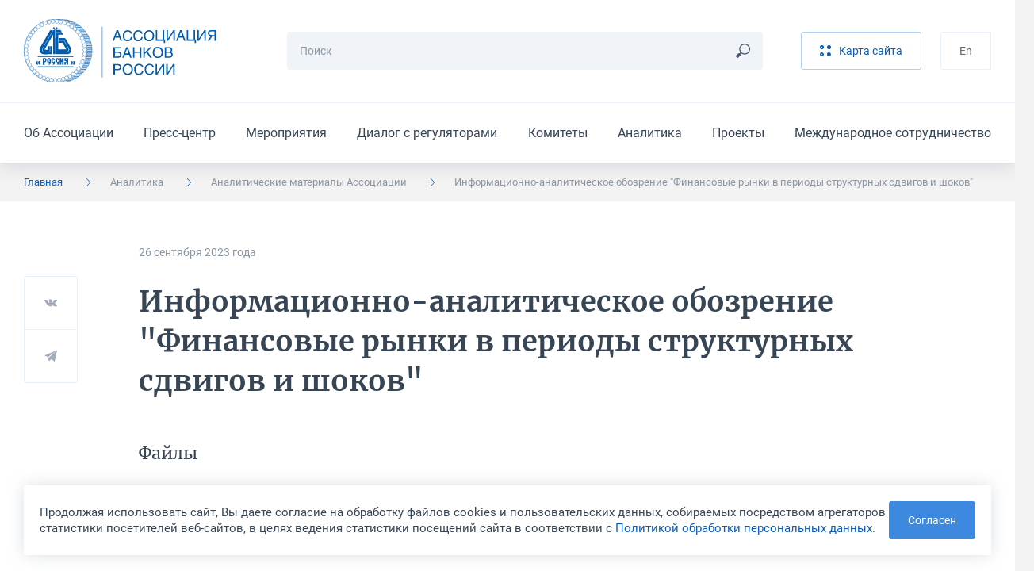

--- FILE ---
content_type: image/svg+xml
request_url: https://asros.ru/local/assets/images/file.svg
body_size: 965
content:
<svg id="Слой_1" xmlns="http://www.w3.org/2000/svg" viewBox="0 0 22 25" enable-background="new 0 0 22 25"><style>.st0,.st1{fill-rule:evenodd;clip-rule:evenodd;fill:#fff}.st1{filter:url(#Adobe_OpacityMaskFilter)}.st2{mask:url(#path-1-inside-1_1_);fill:#3d89e0}</style><path class="st0" d="M2.5 1.5h12.7c.5 0 .9.4.9.9v.8H5.2c-1 0-1.8.8-1.8 1.8v14.3h-.9c-.5 0-.9-.4-.9-.9v-16c-.1-.5.4-.9.9-.9zm.9 18.7h-.9c-1 0-1.8-.8-1.8-1.8v-16c0-1 .8-1.8 1.8-1.8h12.7c1 0 1.8.8 1.8 1.8v.8h.9c1 0 1.8.8 1.8 1.8v16c0 1-.8 1.8-1.8 1.8H5.2c-1 0-1.8-.8-1.8-1.8v-.8zm1.3-.9h-.4V5c0-.5.4-.9.9-.9h10.9v.4h.9v-.4h.9c.5 0 .9.4.9.9v16c0 .5-.4.9-.9.9H5.2c-.5 0-.9-.4-.9-.9v-.8h.4v-.9z"/><defs><filter id="Adobe_OpacityMaskFilter" filterUnits="userSpaceOnUse" x="-.3" y="-.3" width="20.9" height="24.1"><feColorMatrix values="1 0 0 0 0 0 1 0 0 0 0 0 1 0 0 0 0 0 1 0"/></filter></defs><mask maskUnits="userSpaceOnUse" x="-.3" y="-.3" width="20.9" height="24.1" id="path-1-inside-1_1_"><path class="st1" d="M2.5 1.5h12.7c.5 0 .9.4.9.9v.8H5.2c-1 0-1.8.8-1.8 1.8v14.3h-.9c-.5 0-.9-.4-.9-.9v-16c-.1-.5.4-.9.9-.9zm.9 18.7h-.9c-1 0-1.8-.8-1.8-1.8v-16c0-1 .8-1.8 1.8-1.8h12.7c1 0 1.8.8 1.8 1.8v.8h.9c1 0 1.8.8 1.8 1.8v16c0 1-.8 1.8-1.8 1.8H5.2c-1 0-1.8-.8-1.8-1.8v-.8zm1.3-.9h-.4V5c0-.5.4-.9.9-.9h10.9v.4h.9v-.4h.9c.5 0 .9.4.9.9v16c0 .5-.4.9-.9.9H5.2c-.5 0-.9-.4-.9-.9v-.8h.4v-.9z"/></mask><path class="st2" d="M16.1 3.2v.9h.9v-.9h-.9zM3.4 19.3v.9h.9v-.9h-.9zm0 .9h.9v-.9h-.9v.9zM17 3.2h-.9v.9h.9v-.9zM4.3 19.3h-.9v.9h.9v-.9zm.4 0h.9v-.9h-.9v.9zM16.1 4.1h.9v-.9h-.9v.9zm0 .4h-.9v.9h.9v-.9zm.9 0v.9h.9v-.9H17zm0-.4v-.9h-.9v.9h.9zM4.3 20.2v-.9h-.9v.9h.9zm.4 0v.9h.9v-.9h-.9zM15.2.6H2.5v1.8h12.7V.6zM17 2.4c0-1-.8-1.8-1.8-1.8v1.8H17zm0 .8v-.8h-1.8v.8H17zm-.9-.9H5.2v1.8h10.9V2.3zm-10.9 0C3.7 2.3 2.4 3.5 2.4 5h1.8c0-.5.4-.9.9-.9V2.3zM2.4 5v14.3h1.8V5H2.4zm.1 15.2h.9v-1.8h-.9v1.8zM.6 18.4c0 1 .8 1.8 1.8 1.8v-1.8H.6zm0-16v16h1.8v-16H.6zM2.5.6C1.5.6.7 1.4.7 2.4h1.8V.6zm.9 18.7h-.9v1.8h.9v-1.8zm-.9 0c-.5 0-.9-.4-.9-.9H-.2c0 1.5 1.2 2.8 2.7 2.8v-1.9zm-1-.9v-16H-.3v16h1.8zm0-16c0-.5.4-.9.9-.9V-.3C.9-.3-.3.9-.3 2.5h1.8zm1-.9h12.7V-.3H2.5v1.8zm12.7 0c.5 0 .9.4.9.9h1.8c0-1.5-1.2-2.8-2.7-2.8v1.9zm.9.9v.8h1.8v-.8h-1.8zm1.8-.1H17v1.8h.9V2.3zM20.6 5c0-1.5-1.2-2.8-2.8-2.8V4c.5 0 .9.4.9.9h1.9zm0 16V5h-1.8v16h1.8zm-2.7 2.8c1.5 0 2.8-1.2 2.8-2.8h-1.8c0 .5-.4.9-.9.9v1.9zm-12.7 0h12.7V22H5.2v1.8zM2.4 21c0 1.5 1.2 2.8 2.8 2.8V22c-.5 0-.9-.4-.9-.9H2.4zm0-.8v.8h1.8v-.8H2.4zm1.4 0h.4v-1.8h-.4v1.8zM3.4 5v14.3h.9L5.2 5H3.4zm1.8-1.8c-1 0-1.8.8-1.8 1.8h1.8V3.2zm10.9 0H5.2v.9h10.9v-.9zm-.9.9l1.8-.2V4h-1.8zm2.7-.1h-1.7m.8.1h.9V2.3H17M19.7 5c0-1-.8-1.8-1.8-1.8V5h1.8zm0 16V5h-1.8v16h1.8zm-1.8 1.8c1 0 1.8-.8 1.8-1.8h-1.8v1.8zm-12.7 0h12.7V21H5.2v1.8zM3.4 21c0 1 .8 1.8 1.8 1.8V21H3.4zm-1-.8v.8h1.8v-.8H2.4zm1.8-.9v1.8-1.8zm-1.5 0v.9h1.6l-.1-.9H2.7z"/></svg>